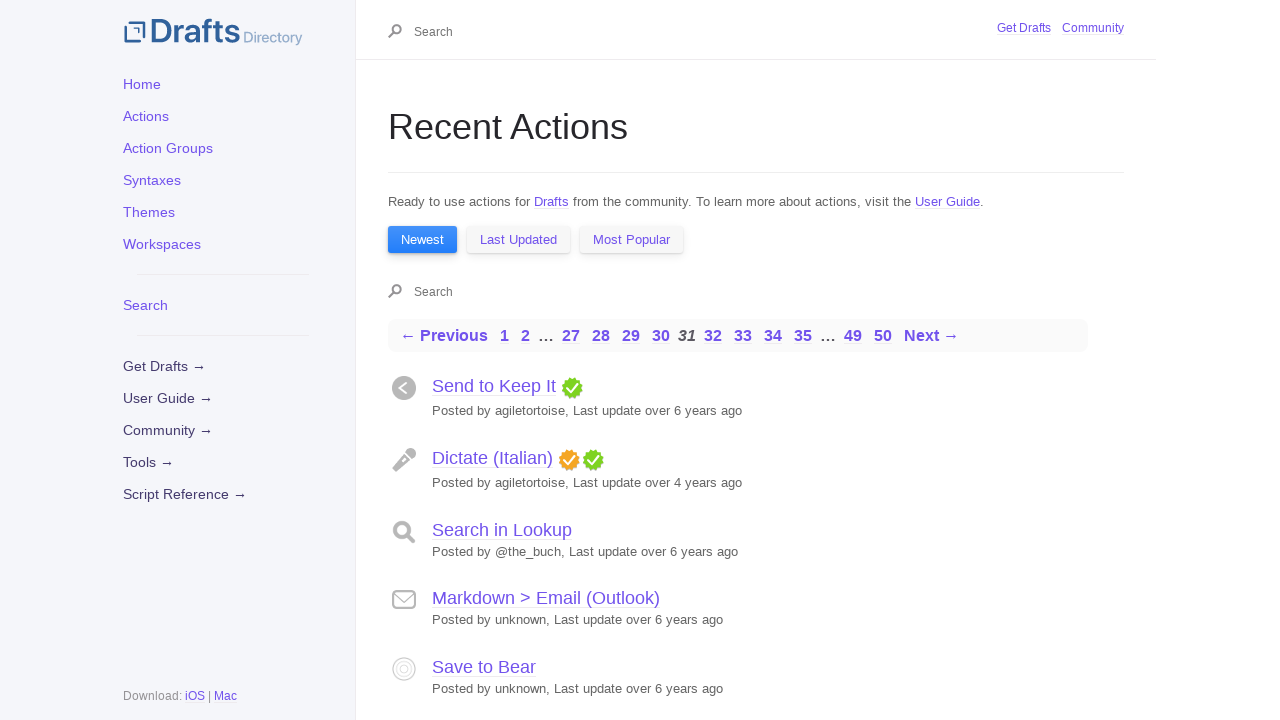

--- FILE ---
content_type: text/html; charset=utf-8
request_url: https://actions.getdrafts.com/drafts_actions?page=31
body_size: 5085
content:
<!DOCTYPE html>
<html lang='en'>
  <head>
    <meta charset="utf-8">
    <meta name="viewport" content="width=device-width, initial-scale=1.0">

    <title>Recent Actions | Drafts Directory</title>
    
    <meta name="csrf-param" content="authenticity_token" />
<meta name="csrf-token" content="8w0C4v/xNufExLyNa9PPJsO4wSdUIunzqP/TnqpJS4Wa4h/XxrKTxJsfJbtRgy7ZRaIitFRp+pBGTOTTBTE/4Q==" />
    <meta http-equiv="content-type" content="text/html;charset=utf-8">
    <meta http-equiv="content-language" content="en">
    <meta http-equiv="content-language" content="en-us">
    <link rel="alternate" type="application/rss+xml"
  title="Drafts Actions: Recent"
  href="https://actions.getdrafts.com/drafts_actions.rss" />

    <meta name="viewport" content="width=device-width, initial-scale=1">
    
    <meta property="og:title" content="Drafts Directory: Recent Actions" />
    <meta property="og:url" content="https://actions.getdrafts.com/drafts_actions?page=31" />
    <meta property="og:type" content="website" />
    <meta property="og:description" content="Example actions and other extensions for Drafts, the quick-capture notes app." />
    <meta property="og:image" content="https://actions.getdrafts.com/assets/drafts-ogimage-action-9f18a2f4c2f4c3e192d18a0094133d3b892eb91558b7467bf99d561ff920a989.png" />
    <meta property="twitter:title" content="Drafts Directory: Recent Actions" />
    <meta property="twitter:url" content="https://actions.getdrafts.com/drafts_actions?page=31" />
    <meta property="twitter:type" content="website" />
    <meta property="twitter:description" content="Example actions and other extensions for Drafts, the quick-capture notes app." />
    <meta property="twitter:image" content="https://actions.getdrafts.com/assets/drafts-ogimage-action-9f18a2f4c2f4c3e192d18a0094133d3b892eb91558b7467bf99d561ff920a989.png" />

    <link rel="shortcut icon" type="image/x-icon" href="/assets/favicon-114dbb66b0ef0399a14fa5dfcad7e6210bb558c30cea665e04d49b59fec87f70.png" />

    <link rel="stylesheet"
      href="//cdnjs.cloudflare.com/ajax/libs/highlight.js/11.4.0/styles/default.min.css">
    <link rel="stylesheet" media="all" href="/assets/application-6e4f014b4c48cd673942dbfbbeb3e571a732b05562ddde5904f3a5c3833e54ff.css" />
    <script src="/assets/application-b8bdf09bcdd822532bab6e0ea15068c0ccaa3f63d75bc5c5d934de84a627e294.js"></script>
    <script src="//cdnjs.cloudflare.com/ajax/libs/highlight.js/11.4.0/highlight.min.js"></script>
    <script>hljs.highlightAll();</script>
    <script async defer data-domain="directory.getdrafts.com" src="https://plausible.io/js/plausible.js"></script>
  </head>

<body data-no-turbolink>

    <div class="page-wrap">
        <div class="side-bar">
            <a href="/" class="site-title fs-6 lh-tight" title="{{ site.title }}">
                <img src="https://actions.getdrafts.com/assets/drafts-directory-header-4d826bd007f515c8e5a10f654e56ad76fbb3bd3103a67ce342283f701f1677fe.svg" alt="Drafts Directory" style="max-height: 30px;" />
            </a>
            <span class="fs-3"><button class="js-main-nav-trigger navigation-list-toggle btn btn-outline" type="button"
                    data-text-toggle="Hide">Menu</button></span>
            <div class="navigation main-nav js-main-nav">
              <ul class="navigation-list">
                <li class="navigation-list-item">
                  <a class="navigation-list-link" href="/">Home</a>
                </li>
                <li class="navigation-list-item">
                  <a class="navigation-list-link" href="/drafts_actions">Actions</a>
                </li>
                <li class="navigation-list-item">
                  <a class="navigation-list-link" href="/drafts_action_groups">Action Groups</a>
                </li>
                <li class="navigation-list-item">
                  <a class="navigation-list-link" href="/syntax_definitions">Syntaxes</a>
                </li>
                <li class="navigation-list-item">
                  <a class="navigation-list-link" href="/theme_definitions">Themes</a>
                </li>
                <li class="navigation-list-item">
                  <a class="navigation-list-link" href="/workspaces">Workspaces</a>
                </li>
                <li class="navigation-list-item">
                  <hr style="margin:1em; padding: 0;" />
                </li>
                <li class="navigation-list-item">
                  <a class="navigation-list-link" href="/search">Search</a>
                </li>
                <li class="navigation-list-item">
                  <hr style="margin:1em; padding: 0;" />
                </li>
                <li class="navigation-list-item">
                    <a class="navigation-list-link nav-external" title="About Drafts" href="https://getdrafts.com/">Get Drafts &#x2192;</a>
                </li>
                <li class="navigation-list-item">
                    <a class="navigation-list-link nav-external" title="Detailed documentation" href="https://docs.getdrafts.com/">User Guide &#x2192;</a>
                </li>
                <li class="navigation-list-item">
                    <a class="navigation-list-link nav-external" title="Get your questions answered in the forums" href="https://forums.getdrafts.com/">Community &#x2192;</a>
                </li>
                <li class="navigation-list-item">
                    <a class="navigation-list-link nav-external" title="Online tools and generators" href="https://tools.getdrafts.com/">Tools &#x2192;</a>
                </li>
                <li class="navigation-list-item">
                    <a class="navigation-list-link nav-external" title="Scripting library reference" href="https://scripting.getdrafts.com/">Script Reference &#x2192;</a>
                </li>
              </ul>
            </div>
            <footer role="contentinfo" class="site-footer">
                <p class="text-small text-grey-dk-000 mb-0">
                    Download: <a href="https://itunes.apple.com/app/id1236254471?ls=1&mt=8&at=11l4Cf&ct=site">iOS</a> | <a href="https://itunes.apple.com/app/id1435957248?mt=12&at=11l4Cf&ct=site">Mac</a>
                </p>
            </footer>
        </div>
        <div class="main-content-wrap js-main-content" tabindex="0">
            <div class="page-header">
                <div class="main-content">
                    <div class="search js-search">
	<div class="search-input-wrap">
<form class="search-form" action="https://actions.getdrafts.com/search" accept-charset="UTF-8" method="get"><input name="utf8" type="hidden" value="&#x2713;" autocomplete="off" />
	<button style='border:none;background-color:transparent;'>
	<svg width="14" height="14" viewBox="0 0 28 28" xmlns="http://www.w3.org/2000/svg"
		class="search-icon">
		<title>Search</title>
		<g fill-rule="nonzero">
			<path
				d="M17.332 20.735c-5.537 0-10-4.6-10-10.247 0-5.646 4.463-10.247 10-10.247 5.536 0 10 4.601 10 10.247s-4.464 10.247-10 10.247zm0-4c3.3 0 6-2.783 6-6.247 0-3.463-2.7-6.247-6-6.247s-6 2.784-6 6.247c0 3.464 2.7 6.247 6 6.247z" />
			<path d="M11.672 13.791L.192 25.271 3.02 28.1 14.5 16.62z" />
		</g>
	</svg>
	</button>
	<input type="text" name="q" id="q" class="js-search-input search-input search" size="12" tabindex="0" placeholder="Search" />
</form>	</div>
</div>
                    <ul class="list-style-none text-small mt-md-1 mb-md-1 pb-4 pb-md-0 js-aux-nav aux-nav">
                        <li class="d-inline-block my-0 mr-2">
                          <a href="https://getdrafts.com">Get Drafts</a>
                        </li>
                        <li class="d-inline-block my-0">
                          <a href="https://forums.getdrafts.com">Community</a>
                        </li>
                    </ul>
                </div>
            </div>
            <div class="main-content">
                <div id="main-content" class="page-content" role="main">
                  <div class="type">
                    <h4></h4>
                  </div>
                  <div class="header">
                      <h1>Recent Actions</h1>
                  </div>

                  <div class="content">
                    
<div class="caption">Ready to use actions for <a href="https://getdrafts.com">Drafts</a> from the community. To learn more about actions, visit the <a href="https://docs.getdrafts.com/actions/">User Guide</a>.
</div>

<div class='button-bar'>
    <a class="btn btn-blue" href="/drafts_actions?order=recent">Newest</a>
    <a class="btn" href="/drafts_actions?order=updated">Last Updated</a>
    <a class="btn" href="/drafts_actions?order=popular">Most Popular</a>
</div>

<div class="search js-search">
	<div class="search-input-wrap">
<form class="search-form" action="https://actions.getdrafts.com/search" accept-charset="UTF-8" method="get"><input name="utf8" type="hidden" value="&#x2713;" autocomplete="off" />
	<button style='border:none;background-color:transparent;'>
	<svg width="14" height="14" viewBox="0 0 28 28" xmlns="http://www.w3.org/2000/svg"
		class="search-icon">
		<title>Search</title>
		<g fill-rule="nonzero">
			<path
				d="M17.332 20.735c-5.537 0-10-4.6-10-10.247 0-5.646 4.463-10.247 10-10.247 5.536 0 10 4.601 10 10.247s-4.464 10.247-10 10.247zm0-4c3.3 0 6-2.783 6-6.247 0-3.463-2.7-6.247-6-6.247s-6 2.784-6 6.247c0 3.464 2.7 6.247 6 6.247z" />
			<path d="M11.672 13.791L.192 25.271 3.02 28.1 14.5 16.62z" />
		</g>
	</svg>
	</button>
	<input type="text" name="q" id="q" class="js-search-input search-input search" size="12" tabindex="0" placeholder="Search" />
</form>	</div>
</div>


<div role="navigation" aria-label="Pagination" class="pagination"><a class="previous_page" rel="prev" href="/drafts_actions?page=30">&#8592; Previous</a> <a aria-label="Page 1" href="/drafts_actions?page=1">1</a> <a aria-label="Page 2" href="/drafts_actions?page=2">2</a> <span class="gap">&hellip;</span> <a aria-label="Page 27" href="/drafts_actions?page=27">27</a> <a aria-label="Page 28" href="/drafts_actions?page=28">28</a> <a aria-label="Page 29" href="/drafts_actions?page=29">29</a> <a rel="prev" aria-label="Page 30" href="/drafts_actions?page=30">30</a> <em class="current" aria-label="Page 31" aria-current="page">31</em> <a rel="next" aria-label="Page 32" href="/drafts_actions?page=32">32</a> <a aria-label="Page 33" href="/drafts_actions?page=33">33</a> <a aria-label="Page 34" href="/drafts_actions?page=34">34</a> <a aria-label="Page 35" href="/drafts_actions?page=35">35</a> <span class="gap">&hellip;</span> <a aria-label="Page 49" href="/drafts_actions?page=49">49</a> <a aria-label="Page 50" href="/drafts_actions?page=50">50</a> <a class="next_page" rel="next" href="/drafts_actions?page=32">Next &#8594;</a></div>

<div class='list'>
<ul>

	<li style='clear:both;'>
		<div class='icon'>
			<img src="https://config.getdrafts.com/drafts-icons/caret-left-circle.png" class="action-icon" />
		</div>
		<div class='list_content'>
			<a href="https://actions.getdrafts.com/a/1XS">Send to Keep It</a> <a class='trusted' href='#' title='From trusted community member'><img style="width:24px;height:24px;vertical-align:middle;" src="/assets/trusted-c3f95628f768e0a0ed09961d556a8012d1b1be6ae9e6adede683513eec0df814.svg" /></a>
			<span class='caption'><br>Posted by agiletortoise, </span>
		<span class='caption'>Last update over 6 years ago</span>
		</div>
	</li>
	<li style='clear:both;'>
		<div class='icon'>
			<img src="https://config.getdrafts.com/drafts-icons/572-microphone-2.png" class="action-icon" />
		</div>
		<div class='list_content'>
			<a href="https://actions.getdrafts.com/a/1XP">Dictate (Italian)</a> <a class='verified' href='#' title='Tested'><img style="width:24px;height:24px;vertical-align:middle;" src="/assets/verified-0a462f6fe5d6003d5dc5dd995c0c818a21e3dd5fdb9aaab171c16fb75cbf76f4.svg" /></a><a class='trusted' href='#' title='From trusted community member'><img style="width:24px;height:24px;vertical-align:middle;" src="/assets/trusted-c3f95628f768e0a0ed09961d556a8012d1b1be6ae9e6adede683513eec0df814.svg" /></a>
			<span class='caption'><br>Posted by agiletortoise, </span>
		<span class='caption'>Last update over 4 years ago</span>
		</div>
	</li>
	<li style='clear:both;'>
		<div class='icon'>
			<img src="https://config.getdrafts.com/drafts-icons/search.png" class="action-icon" />
		</div>
		<div class='list_content'>
			<a href="https://actions.getdrafts.com/a/1XN">Search in Lookup</a> 
			<span class='caption'><br>Posted by @the_buch, </span>
		<span class='caption'>Last update over 6 years ago</span>
		</div>
	</li>
	<li style='clear:both;'>
		<div class='icon'>
			<img src="https://config.getdrafts.com/drafts-icons/action_email.png" class="action-icon" />
		</div>
		<div class='list_content'>
			<a href="https://actions.getdrafts.com/a/1XD">Markdown &gt; Email (Outlook)</a> 
			<span class='caption'><br>Posted by unknown, </span>
		<span class='caption'>Last update over 6 years ago</span>
		</div>
	</li>
	<li style='clear:both;'>
		<div class='icon'>
			<img src="https://config.getdrafts.com/drafts-icons/action_circle3.png" class="action-icon" />
		</div>
		<div class='list_content'>
			<a href="https://actions.getdrafts.com/a/1XB">Save to Bear</a> 
			<span class='caption'><br>Posted by unknown, </span>
		<span class='caption'>Last update over 6 years ago</span>
		</div>
	</li>
	<li style='clear:both;'>
		<div class='icon'>
			<img src="https://config.getdrafts.com/drafts-icons/action_twitter.png" class="action-icon" />
		</div>
		<div class='list_content'>
			<a href="https://actions.getdrafts.com/a/1Wx">WWDC19 Tweet</a> 
			<span class='caption'><br>Posted by craigmcclellan, </span>
		<span class='caption'>Last update over 6 years ago</span>
		</div>
	</li>
	<li style='clear:both;'>
		<div class='icon'>
			<img src="https://config.getdrafts.com/drafts-icons/512-paste-clipboard.png" class="action-icon" />
		</div>
		<div class='list_content'>
			<a href="https://actions.getdrafts.com/a/1Ww">Paste as Plain Text</a> <a class='trusted' href='#' title='From trusted community member'><img style="width:24px;height:24px;vertical-align:middle;" src="/assets/trusted-c3f95628f768e0a0ed09961d556a8012d1b1be6ae9e6adede683513eec0df814.svg" /></a>
			<span class='caption'><br>Posted by agiletortoise, </span>
		<span class='caption'>Last update over 2 years ago</span>
		</div>
	</li>
	<li style='clear:both;'>
		<div class='icon'>
			<img src="https://config.getdrafts.com/drafts-icons/action_question.png" class="action-icon" />
		</div>
		<div class='list_content'>
			<a href="https://actions.getdrafts.com/a/1Wn">Inspect Draft Properties</a> <a class='trusted' href='#' title='From trusted community member'><img style="width:24px;height:24px;vertical-align:middle;" src="/assets/trusted-c3f95628f768e0a0ed09961d556a8012d1b1be6ae9e6adede683513eec0df814.svg" /></a>
			<span class='caption'><br>Posted by agiletortoise, </span>
		<span class='caption'>Last update over 6 years ago</span>
		</div>
	</li>
	<li style='clear:both;'>
		<div class='icon'>
			<img src="https://config.getdrafts.com/drafts-icons/content.png" class="action-icon" />
		</div>
		<div class='list_content'>
			<a href="https://actions.getdrafts.com/a/1Wm">Get Bible Verse (ESV)</a> 
			<span class='caption'><br>Posted by nate561, </span>
		<span class='caption'>Last update over 6 years ago</span>
		</div>
	</li>
	<li style='clear:both;'>
		<div class='icon'>
			<img src="https://config.getdrafts.com/drafts-icons/contact-book.png" class="action-icon" />
		</div>
		<div class='list_content'>
			<a href="https://actions.getdrafts.com/a/1Wi">Multiple contacts to Cardhop</a> 
			<span class='caption'><br>Posted by Jordan Ward, </span>
		<span class='caption'>Last update over 6 years ago</span>
		</div>
	</li>
	<li style='clear:both;'>
		<div class='icon'>
			<img src="https://config.getdrafts.com/drafts-icons/download.png" class="action-icon" />
		</div>
		<div class='list_content'>
			<a href="https://actions.getdrafts.com/a/1Wf">Go to end of draft A4D</a> 
			<span class='caption'><br>Posted by unknown, </span>
		<span class='caption'>Last update over 6 years ago</span>
		</div>
	</li>
	<li style='clear:both;'>
		<div class='icon'>
			<img src="https://config.getdrafts.com/drafts-icons/arrow-down.png" class="action-icon" />
		</div>
		<div class='list_content'>
			<a href="https://actions.getdrafts.com/a/1We">Navigate to Bottom</a> 
			<span class='caption'><br>Posted by Kaustubh Thirumalai, </span>
		<span class='caption'>Last update over 6 years ago</span>
		</div>
	</li>
	<li style='clear:both;'>
		<div class='icon'>
			<img src="https://config.getdrafts.com/drafts-icons/467-skip-backward1.png" class="action-icon" />
		</div>
		<div class='list_content'>
			<a href="https://actions.getdrafts.com/a/1Wc">Quick Open</a> <a class='trusted' href='#' title='From trusted community member'><img style="width:24px;height:24px;vertical-align:middle;" src="/assets/trusted-c3f95628f768e0a0ed09961d556a8012d1b1be6ae9e6adede683513eec0df814.svg" /></a>
			<span class='caption'><br>Posted by @pdavisonreiber, </span>
		<span class='caption'>Last update over 4 years ago</span>
		</div>
	</li>
	<li style='clear:both;'>
		<div class='icon'>
			<img src="https://config.getdrafts.com/drafts-icons/action_reminders.png" class="action-icon" />
		</div>
		<div class='list_content'>
			<a href="https://actions.getdrafts.com/a/1Wb">Schedule in beorg</a> 
			<span class='caption'><br>Posted by unknown, </span>
		<span class='caption'>Last update over 6 years ago</span>
		</div>
	</li>
	<li style='clear:both;'>
		<div class='icon'>
			<img src="https://config.getdrafts.com/drafts-icons/action_evernote.png" class="action-icon" />
		</div>
		<div class='list_content'>
			<a href="https://actions.getdrafts.com/a/1Wa">Linky vers Twitter et Mastodon </a> 
			<span class='caption'><br>Posted by @urbanbike, </span>
		<span class='caption'>Last update over 6 years ago</span>
		</div>
	</li>
	<li style='clear:both;'>
		<div class='icon'>
			<img src="https://config.getdrafts.com/drafts-icons/list.png" class="action-icon" />
		</div>
		<div class='list_content'>
			<a href="https://actions.getdrafts.com/a/1W6">Send selected lines as one task in iOS Reminders</a> <a class='trusted' href='#' title='From trusted community member'><img style="width:24px;height:24px;vertical-align:middle;" src="/assets/trusted-c3f95628f768e0a0ed09961d556a8012d1b1be6ae9e6adede683513eec0df814.svg" /></a>
			<span class='caption'><br>Posted by @scripts4drafts, </span>
		<span class='caption'>Last update over 6 years ago</span>
		</div>
	</li>
	<li style='clear:both;'>
		<div class='icon'>
			<img src="https://config.getdrafts.com/drafts-icons/list.png" class="action-icon" />
		</div>
		<div class='list_content'>
			<a href="https://actions.getdrafts.com/a/1W5">Send selected lines to iOS Reminders</a> <a class='trusted' href='#' title='From trusted community member'><img style="width:24px;height:24px;vertical-align:middle;" src="/assets/trusted-c3f95628f768e0a0ed09961d556a8012d1b1be6ae9e6adede683513eec0df814.svg" /></a>
			<span class='caption'><br>Posted by @scripts4drafts, </span>
		<span class='caption'>Last update over 6 years ago</span>
		</div>
	</li>
	<li style='clear:both;'>
		<div class='icon'>
			<img src="https://config.getdrafts.com/drafts-icons/folder-check.png" class="action-icon" />
		</div>
		<div class='list_content'>
			<a href="https://actions.getdrafts.com/a/1W4">Add mulitiple tasks to project</a> 
			<span class='caption'><br>Posted by @howarddyer, </span>
		<span class='caption'>Last update over 6 years ago</span>
		</div>
	</li>
	<li style='clear:both;'>
		<div class='icon'>
			<img src="https://config.getdrafts.com/drafts-icons/action_circle3.png" class="action-icon" />
		</div>
		<div class='list_content'>
			<a href="https://actions.getdrafts.com/a/1WY">Remove HTML Comments</a> 
			<span class='caption'><br>Posted by martinpacker, </span>
		<span class='caption'>Last update over 6 years ago</span>
		</div>
	</li>
	<li style='clear:both;'>
		<div class='icon'>
			<img src="https://config.getdrafts.com/drafts-icons/action_message_filled.png" class="action-icon" />
		</div>
		<div class='list_content'>
			<a href="https://actions.getdrafts.com/a/1WX">Weibo</a> 
			<span class='caption'><br>Posted by ye0721, </span>
		<span class='caption'>Last update over 6 years ago</span>
		</div>
	</li>
	<li style='clear:both;'>
		<div class='icon'>
			<img src="https://config.getdrafts.com/drafts-icons/book.png" class="action-icon" />
		</div>
		<div class='list_content'>
			<a href="https://actions.getdrafts.com/a/1WQ">Save to OneNote &amp; Create Omnifocus Tasks</a> 
			<span class='caption'><br>Posted by unknown, </span>
		<span class='caption'>Last update over 6 years ago</span>
		</div>
	</li>
	<li style='clear:both;'>
		<div class='icon'>
			<img src="https://config.getdrafts.com/drafts-icons/action_circle3.png" class="action-icon" />
		</div>
		<div class='list_content'>
			<a href="https://actions.getdrafts.com/a/1WP">JSONIfyDRAFT</a> 
			<span class='caption'><br>Posted by corwinslack, </span>
		<span class='caption'>Last update over 6 years ago</span>
		</div>
	</li>
	<li style='clear:both;'>
		<div class='icon'>
			<img src="https://config.getdrafts.com/drafts-icons/share-alt.png" class="action-icon" />
		</div>
		<div class='list_content'>
			<a href="https://actions.getdrafts.com/a/1WJ">MindNode</a> <a class='trusted' href='#' title='From trusted community member'><img style="width:24px;height:24px;vertical-align:middle;" src="/assets/trusted-c3f95628f768e0a0ed09961d556a8012d1b1be6ae9e6adede683513eec0df814.svg" /></a>
			<span class='caption'><br>Posted by RosemaryOrchard, </span>
		<span class='caption'>Last update over 5 years ago</span>
		</div>
	</li>
	<li style='clear:both;'>
		<div class='icon'>
			<img src="https://config.getdrafts.com/drafts-icons/318-pushcart.png" class="action-icon" />
		</div>
		<div class='list_content'>
			<a href="https://actions.getdrafts.com/a/1WB">Add List to Groceries</a> <a class='trusted' href='#' title='From trusted community member'><img style="width:24px;height:24px;vertical-align:middle;" src="/assets/trusted-c3f95628f768e0a0ed09961d556a8012d1b1be6ae9e6adede683513eec0df814.svg" /></a>
			<span class='caption'><br>Posted by nahumck, </span>
		<span class='caption'>Last update over 6 years ago</span>
		</div>
	</li>
	<li style='clear:both;'>
		<div class='icon'>
			<img src="https://config.getdrafts.com/drafts-icons/page-add.png" class="action-icon" />
		</div>
		<div class='list_content'>
			<a href="https://actions.getdrafts.com/a/1Vz">Add to List</a> <a class='trusted' href='#' title='From trusted community member'><img style="width:24px;height:24px;vertical-align:middle;" src="/assets/trusted-c3f95628f768e0a0ed09961d556a8012d1b1be6ae9e6adede683513eec0df814.svg" /></a>
			<span class='caption'><br>Posted by FlohGro, </span>
		<span class='caption'>Last update over 3 years ago</span>
		</div>
	</li>
	<li style='clear:both;'>
		<div class='icon'>
			<img src="https://config.getdrafts.com/drafts-icons/arrow-swap.png" class="action-icon" />
		</div>
		<div class='list_content'>
			<a href="https://actions.getdrafts.com/a/1Vy">sort checklist</a> <a class='trusted' href='#' title='From trusted community member'><img style="width:24px;height:24px;vertical-align:middle;" src="/assets/trusted-c3f95628f768e0a0ed09961d556a8012d1b1be6ae9e6adede683513eec0df814.svg" /></a>
			<span class='caption'><br>Posted by FlohGro, </span>
		<span class='caption'>Last update over 3 years ago</span>
		</div>
	</li>
	<li style='clear:both;'>
		<div class='icon'>
			<img src="https://config.getdrafts.com/drafts-icons/shredder.png" class="action-icon" />
		</div>
		<div class='list_content'>
			<a href="https://actions.getdrafts.com/a/1Vx">clean done items in list</a> <a class='trusted' href='#' title='From trusted community member'><img style="width:24px;height:24px;vertical-align:middle;" src="/assets/trusted-c3f95628f768e0a0ed09961d556a8012d1b1be6ae9e6adede683513eec0df814.svg" /></a>
			<span class='caption'><br>Posted by FlohGro, </span>
		<span class='caption'>Last update over 3 years ago</span>
		</div>
	</li>
	<li style='clear:both;'>
		<div class='icon'>
			<img src="https://config.getdrafts.com/drafts-icons/action_email_filled.png" class="action-icon" />
		</div>
		<div class='list_content'>
			<a href="https://actions.getdrafts.com/a/1Vv">Send via Gmail</a> <a class='trusted' href='#' title='From trusted community member'><img style="width:24px;height:24px;vertical-align:middle;" src="/assets/trusted-c3f95628f768e0a0ed09961d556a8012d1b1be6ae9e6adede683513eec0df814.svg" /></a>
			<span class='caption'><br>Posted by agiletortoise, </span>
		<span class='caption'>Last update 5 months ago</span>
		</div>
	</li>
	<li style='clear:both;'>
		<div class='icon'>
			<img src="https://config.getdrafts.com/drafts-icons/page-search-alt.png" class="action-icon" />
		</div>
		<div class='list_content'>
			<a href="https://actions.getdrafts.com/a/1Vr">Focus on linked excerpts</a> 
			<span class='caption'><br>Posted by jsamlarose, </span>
		<span class='caption'>Last update over 6 years ago</span>
		</div>
	</li>
	<li style='clear:both;'>
		<div class='icon'>
			<img src="https://config.getdrafts.com/drafts-icons/eye.png" class="action-icon" />
		</div>
		<div class='list_content'>
			<a href="https://actions.getdrafts.com/a/1Vn">Plain Text Preview</a> <a class='trusted' href='#' title='From trusted community member'><img style="width:24px;height:24px;vertical-align:middle;" src="/assets/trusted-c3f95628f768e0a0ed09961d556a8012d1b1be6ae9e6adede683513eec0df814.svg" /></a>
			<span class='caption'><br>Posted by agiletortoise, </span>
		<span class='caption'>Last update over 6 years ago</span>
		</div>
	</li>

</ul>
</div>

<div role="navigation" aria-label="Pagination" class="pagination"><a class="previous_page" rel="prev" href="/drafts_actions?page=30">&#8592; Previous</a> <a aria-label="Page 1" href="/drafts_actions?page=1">1</a> <a aria-label="Page 2" href="/drafts_actions?page=2">2</a> <span class="gap">&hellip;</span> <a aria-label="Page 27" href="/drafts_actions?page=27">27</a> <a aria-label="Page 28" href="/drafts_actions?page=28">28</a> <a aria-label="Page 29" href="/drafts_actions?page=29">29</a> <a rel="prev" aria-label="Page 30" href="/drafts_actions?page=30">30</a> <em class="current" aria-label="Page 31" aria-current="page">31</em> <a rel="next" aria-label="Page 32" href="/drafts_actions?page=32">32</a> <a aria-label="Page 33" href="/drafts_actions?page=33">33</a> <a aria-label="Page 34" href="/drafts_actions?page=34">34</a> <a aria-label="Page 35" href="/drafts_actions?page=35">35</a> <span class="gap">&hellip;</span> <a aria-label="Page 49" href="/drafts_actions?page=49">49</a> <a aria-label="Page 50" href="/drafts_actions?page=50">50</a> <a class="next_page" rel="next" href="/drafts_actions?page=32">Next &#8594;</a></div>


                  </div>
                  <div class="footer-content">
                  <p>
                  <a href="https://itunes.apple.com/app/id1236254471?ls=1&mt=8&at=11l4Cf&ct=site">
                    <img alt="Download on App Store" src="/assets/appstore-deaf597bd57239c5054c59099e54ab9014f1e15eddb961085428e0ce94d4385b.svg" />
                  </a>
                  <a href="https://itunes.apple.com/app/id1435957248?mt=12&at=11l4Cf&ct=site">
                    <img alt="Download on Mac App Store" src="/assets/macappstore-05f5eed00e6bb26b68c1368217276158329862682e6d61b3ed193f819fe02f2f.svg" />
                  </a>
                  </p>
                    &copy; 2012-2023 by Agile Tortoise, Inc.<br/>
                    Drafts is a registered Trademark of Agile Tortoise, Inc.<br/>
                    <a href="https://getdrafts.com/support/privacy">Privacy</a> | <a href="https://getdrafts.com/support/terms">Terms</a>
                </div>
                </div>
            </div>
        </div>
    </div>

  </body>
  </html>


--- FILE ---
content_type: image/svg+xml
request_url: https://actions.getdrafts.com/assets/trusted-c3f95628f768e0a0ed09961d556a8012d1b1be6ae9e6adede683513eec0df814.svg
body_size: 2392
content:
<?xml version="1.0" encoding="UTF-8"?>
<svg width="48px" height="48px" viewBox="0 0 48 48" version="1.1" xmlns="http://www.w3.org/2000/svg" xmlns:xlink="http://www.w3.org/1999/xlink">
    <!-- Generator: Sketch 50.2 (55047) - http://www.bohemiancoding.com/sketch -->
    <title>trusted</title>
    <desc>Created with Sketch.</desc>
    <defs>
        <polygon id="path-1" points="24.5 40.8163783 18.9353905 44.2674053 15.8418108 38.4964236 9.2972042 38.7027958 9.50357645 32.1581892 3.73259473 29.0646095 7.18362165 23.5 3.73259473 17.9353905 9.50357645 14.8418108 9.2972042 8.2972042 15.8418108 8.50357645 18.9353905 2.73259473 24.5 6.18362165 30.0646095 2.73259473 33.1581892 8.50357645 39.7027958 8.2972042 39.4964236 14.8418108 45.2674053 17.9353905 41.8163783 23.5 45.2674053 29.0646095 39.4964236 32.1581892 39.7027958 38.7027958 33.1581892 38.4964236 30.0646095 44.2674053"></polygon>
        <filter x="-4.7%" y="-2.3%" width="109.3%" height="109.3%" filterUnits="objectBoundingBox" id="filter-2">
            <feOffset dx="0" dy="1" in="SourceAlpha" result="shadowOffsetOuter1"></feOffset>
            <feGaussianBlur stdDeviation="0.5" in="shadowOffsetOuter1" result="shadowBlurOuter1"></feGaussianBlur>
            <feColorMatrix values="0 0 0 0 0   0 0 0 0 0   0 0 0 0 0  0 0 0 0.2440274 0" type="matrix" in="shadowBlurOuter1"></feColorMatrix>
        </filter>
    </defs>
    <g id="trusted" stroke="none" stroke-width="1" fill="none" fill-rule="evenodd">
        <g id="Star">
            <use fill="black" fill-opacity="1" filter="url(#filter-2)" xlink:href="#path-1"></use>
            <use fill="#7ED321" fill-rule="evenodd" xlink:href="#path-1"></use>
        </g>
        <path d="M20.7837571,33.9691661 L21.5897412,34.5753666 C22.0348739,34.9101619 22.6391995,34.8059301 22.9442576,34.3352801 L23.4927898,33.488993 L36.2882487,18.1034493 C36.2882487,18.1034493 37.9669325,16.4247655 36.2882487,14.7460817 C34.609565,13.0673979 32.9308812,14.7460817 32.9308812,14.7460817 L21.8541033,29.6267044 L16.284253,23.6590077 C15.9082402,23.2561368 15.1855447,22.7613584 14.670469,22.6035424 C14.670469,22.6035424 13.4278107,21.8975398 12.5064684,22.9295454 C11.5851261,23.9615509 12.2024356,25.061163 12.2024356,25.061163 C12.3703483,25.584388 12.8309479,26.3206114 13.2265437,26.7010727 L20.7837571,33.9691661 Z" id="Path-16" fill="#FFFFFF"></path>
    </g>
</svg>

--- FILE ---
content_type: image/svg+xml
request_url: https://actions.getdrafts.com/assets/verified-0a462f6fe5d6003d5dc5dd995c0c818a21e3dd5fdb9aaab171c16fb75cbf76f4.svg
body_size: 2394
content:
<?xml version="1.0" encoding="UTF-8"?>
<svg width="48px" height="48px" viewBox="0 0 48 48" version="1.1" xmlns="http://www.w3.org/2000/svg" xmlns:xlink="http://www.w3.org/1999/xlink">
    <!-- Generator: Sketch 50.2 (55047) - http://www.bohemiancoding.com/sketch -->
    <title>verified</title>
    <desc>Created with Sketch.</desc>
    <defs>
        <polygon id="path-1" points="24.5 40.8163783 18.9353905 44.2674053 15.8418108 38.4964236 9.2972042 38.7027958 9.50357645 32.1581892 3.73259473 29.0646095 7.18362165 23.5 3.73259473 17.9353905 9.50357645 14.8418108 9.2972042 8.2972042 15.8418108 8.50357645 18.9353905 2.73259473 24.5 6.18362165 30.0646095 2.73259473 33.1581892 8.50357645 39.7027958 8.2972042 39.4964236 14.8418108 45.2674053 17.9353905 41.8163783 23.5 45.2674053 29.0646095 39.4964236 32.1581892 39.7027958 38.7027958 33.1581892 38.4964236 30.0646095 44.2674053"></polygon>
        <filter x="-4.7%" y="-2.3%" width="109.3%" height="109.3%" filterUnits="objectBoundingBox" id="filter-2">
            <feOffset dx="0" dy="1" in="SourceAlpha" result="shadowOffsetOuter1"></feOffset>
            <feGaussianBlur stdDeviation="0.5" in="shadowOffsetOuter1" result="shadowBlurOuter1"></feGaussianBlur>
            <feColorMatrix values="0 0 0 0 0   0 0 0 0 0   0 0 0 0 0  0 0 0 0.2440274 0" type="matrix" in="shadowBlurOuter1"></feColorMatrix>
        </filter>
    </defs>
    <g id="verified" stroke="none" stroke-width="1" fill="none" fill-rule="evenodd">
        <g id="Star">
            <use fill="black" fill-opacity="1" filter="url(#filter-2)" xlink:href="#path-1"></use>
            <use fill="#F5A623" fill-rule="evenodd" xlink:href="#path-1"></use>
        </g>
        <path d="M20.7837571,33.9691661 L21.5897412,34.5753666 C22.0348739,34.9101619 22.6391995,34.8059301 22.9442576,34.3352801 L23.4927898,33.488993 L36.2882487,18.1034493 C36.2882487,18.1034493 37.9669325,16.4247655 36.2882487,14.7460817 C34.609565,13.0673979 32.9308812,14.7460817 32.9308812,14.7460817 L21.8541033,29.6267044 L16.284253,23.6590077 C15.9082402,23.2561368 15.1855447,22.7613584 14.670469,22.6035424 C14.670469,22.6035424 13.4278107,21.8975398 12.5064684,22.9295454 C11.5851261,23.9615509 12.2024356,25.061163 12.2024356,25.061163 C12.3703483,25.584388 12.8309479,26.3206114 13.2265437,26.7010727 L20.7837571,33.9691661 Z" id="Path-16" fill="#FFFFFF"></path>
    </g>
</svg>

--- FILE ---
content_type: image/svg+xml
request_url: https://actions.getdrafts.com/assets/drafts-directory-header-4d826bd007f515c8e5a10f654e56ad76fbb3bd3103a67ce342283f701f1677fe.svg
body_size: 10550
content:
<?xml version="1.0" encoding="UTF-8"?>
<svg width="651px" height="108px" viewBox="0 0 651 108" version="1.1" xmlns="http://www.w3.org/2000/svg" xmlns:xlink="http://www.w3.org/1999/xlink">
    <!-- Generator: Sketch 57 (83077) - https://sketch.com -->
    <title>drafts-directory-header</title>
    <desc>Created with Sketch.</desc>
    <g id="drafts-directory-header" stroke="none" stroke-width="1" fill="none" fill-rule="evenodd">
        <g id="logo" transform="translate(5.000000, 20.000000)" fill="#30619B" fill-rule="nonzero">
            <path d="M9.16256158,65.8374384 L9.16256158,19.5812808 C9.16256158,17.0511093 7.1114523,15 4.58128079,15 C2.05110927,15 0,17.0511093 0,19.5812808 L0,70.4187192 C0,72.9488907 2.05110927,75 4.58128079,75 L55.4187192,75 C57.9488907,75 60,72.9488907 60,70.4187192 C60,67.8885477 57.9488907,65.8374384 55.4187192,65.8374384 L9.16256158,65.8374384 Z" id="Path-3"></path>
            <path d="M24.1625616,50.8374384 L24.1625616,4.58128079 C24.1625616,2.05110927 22.1114523,2.84217094e-14 19.5812808,2.84217094e-14 C17.0511093,2.84217094e-14 15,2.05110927 15,4.58128079 L15,55.4187192 C15,57.9488907 17.0511093,60 19.5812808,60 L70.4187192,60 C72.9488907,60 75,57.9488907 75,55.4187192 C75,52.8885477 72.9488907,50.8374384 70.4187192,50.8374384 L24.1625616,50.8374384 Z" id="Path-3" transform="translate(45.000000, 30.000000) rotate(-180.000000) translate(-45.000000, -30.000000) "></path>
            <path d="M38.0506329,36.9493671 L38.0506329,23.5253165 C38.0506329,22.1306227 36.9200102,21 35.5253165,21 C34.1306227,21 33,22.1306227 33,23.5253165 L33,39.4746835 C33,40.8693773 34.1306227,42 35.5253165,42 L51.4746835,42 C52.8693773,42 54,40.8693773 54,39.4746835 C54,38.0799898 52.8693773,36.9493671 51.4746835,36.9493671 L38.0506329,36.9493671 Z" id="Path-3" transform="translate(43.500000, 31.500000) rotate(-180.000000) translate(-43.500000, -31.500000) "></path>
        </g>
        <path d="M103,10.6413559 L133.856402,10.6413559 C159.091903,10.6413559 174.02242,25.8589831 174.02242,52.5044068 C174.02242,79.1498305 159.150454,94.7755932 133.856402,94.7755932 L103,94.7755932 L103,10.6413559 Z M118.10617,23.3518644 L118.10617,82.0650847 L132.275523,82.0650847 C149.255327,82.0650847 158.623495,71.7450847 158.623495,52.5627119 C158.623495,33.7301695 149.138225,23.3518644 132.275523,23.3518644 L118.10617,23.3518644 Z M184.561608,94.7755932 L184.561608,32.9722034 L198.555309,32.9722034 L198.555309,43.7586441 L198.848064,43.7586441 C200.955901,36.2372881 206.401149,31.9227119 213.72003,31.9227119 C215.593663,31.9227119 217.233092,32.2725424 218.287011,32.5057627 L218.287011,45.6244068 C217.057439,45.1579661 214.8325,44.8081356 212.373356,44.8081356 C204.117658,44.8081356 199.140819,50.1138983 199.140819,58.8013559 L199.140819,94.7755932 L184.561608,94.7755932 Z M242.702798,95.7667797 C230.699833,95.7667797 221.975727,88.2454237 221.975727,77.1091525 C221.975727,66.1477966 230.465629,59.559322 245.571799,58.6264407 L261.966092,57.6935593 L261.966092,53.2623729 C261.966092,46.7905085 257.574764,43.0589831 250.372985,43.0589831 C243.463961,43.0589831 239.072633,46.3823729 238.135816,51.5132203 L224.610524,51.5132203 C225.254586,39.9688136 235.149713,31.6894915 250.958495,31.6894915 C266.357421,31.6894915 276.36965,39.7938983 276.36965,52.2128814 L276.36965,94.7755932 L262.317399,94.7755932 L262.317399,84.9220339 L262.024643,84.9220339 C258.453029,91.6271186 250.66574,95.7667797 242.702798,95.7667797 Z M247.094126,84.8054237 C255.349824,84.8054237 261.966092,79.3247458 261.966092,71.8616949 L261.966092,67.1389831 L247.621086,68.0135593 C240.59496,68.48 236.554938,71.6284746 236.554938,76.5261017 C236.554938,81.5986441 240.770613,84.8054237 247.094126,84.8054237 Z M292.119881,94.7755932 L292.119881,44.1667797 L283.62998,44.1667797 L283.62998,33.1471186 L292.119881,33.1471186 L292.119881,27.6664407 C292.119881,15.6555932 297.857884,10 311.324625,10 C314.193626,10 317.355383,10.2915254 319.170465,10.6413559 L319.170465,20.7864407 C317.940893,20.6115254 316.242913,20.4366102 314.544932,20.4366102 C308.982583,20.4366102 306.464888,23.060339 306.464888,28.0745763 L306.464888,33.1471186 L318.87771,33.1471186 L318.87771,44.1667797 L306.699092,44.1667797 L306.699092,94.7755932 L292.119881,94.7755932 Z M332.520104,18.5125424 L347.099314,18.5125424 L347.099314,32.9722034 L358.809524,32.9722034 L358.809524,44.1667797 L347.099314,44.1667797 L347.099314,76.2928814 C347.099314,81.3654237 349.441356,83.6976271 354.593848,83.6976271 C355.940523,83.6976271 357.814156,83.5810169 358.750973,83.4061017 L358.750973,94.4840678 C357.170094,94.8338983 354.301093,95.0671186 351.197888,95.0671186 C337.789698,95.0671186 332.520104,90.3444068 332.520104,78.3335593 L332.520104,44.1667797 L323.620345,44.1667797 L323.620345,32.9722034 L332.520104,32.9722034 L332.520104,18.5125424 Z M367.592181,50.6969492 C367.592181,39.3857627 377.487308,31.6894915 392.476376,31.6894915 C407.582546,31.6894915 417.184918,39.7938983 417.536224,51.5132203 L403.952381,51.5132203 C403.36687,45.9159322 399.209746,42.359322 392.476376,42.359322 C386.035761,42.359322 381.761534,45.3911864 381.761534,49.9389831 C381.761534,53.4955932 384.33778,55.9444068 390.836946,57.4020339 L401.141931,59.6759322 C414.023161,62.5328814 419,67.4888136 419,76.4677966 C419,88.1288136 408.226607,96 393.003335,96 C376.784695,96 367.182324,88.3037288 366.011303,76.3511864 L380.356309,76.3511864 C381.468779,82.3566102 385.625903,85.3884746 393.003335,85.3884746 C400.088012,85.3884746 404.47934,82.4732203 404.47934,77.8671186 C404.47934,74.1355932 402.254401,72.0366102 395.755234,70.5789831 L385.45025,68.3050847 C373.564388,65.6813559 367.592181,59.8508475 367.592181,50.6969492 Z" id="Drafts" fill="#30619B" fill-rule="nonzero"></path>
        <path d="M435.506836,56.9521484 L448.927734,56.9521484 C460.239258,56.9521484 466.936523,63.9130859 466.936523,75.9101562 C466.936523,87.9335938 460.265625,95 448.927734,95 L435.506836,95 L435.506836,56.9521484 Z M441.413086,62.0410156 L441.413086,89.8847656 L448.374023,89.8847656 C456.442383,89.8847656 460.898438,84.9541016 460.898438,75.9628906 C460.898438,66.9980469 456.416016,62.0410156 448.374023,62.0410156 L441.413086,62.0410156 Z M474.925781,62.7792969 C473.106445,62.7792969 471.629883,61.3027344 471.629883,59.5097656 C471.629883,57.6904297 473.106445,56.2402344 474.925781,56.2402344 C476.745117,56.2402344 478.195312,57.6904297 478.195312,59.5097656 C478.195312,61.3027344 476.745117,62.7792969 474.925781,62.7792969 Z M472.078125,95 L472.078125,67.2617188 L477.773438,67.2617188 L477.773438,95 L472.078125,95 Z M483.600586,95 L483.600586,67.2617188 L489.032227,67.2617188 L489.032227,71.9814453 L489.164062,71.9814453 C490.086914,68.7382812 492.56543,66.8134766 495.834961,66.8134766 C496.652344,66.8134766 497.364258,66.9453125 497.786133,67.0244141 L497.786133,72.3242188 C497.337891,72.1396484 496.335938,72.0078125 495.228516,72.0078125 C491.563477,72.0078125 489.295898,74.4599609 489.295898,78.3886719 L489.295898,95 L483.600586,95 Z M518.510742,86.8525391 L523.916016,86.8525391 C523.125,91.9150391 518.326172,95.5273438 511.97168,95.5273438 C503.824219,95.5273438 498.893555,90.0166016 498.893555,81.2626953 C498.893555,72.5615234 503.90332,66.7607422 511.734375,66.7607422 C519.433594,66.7607422 524.232422,72.1923828 524.232422,80.6035156 L524.232422,82.5546875 L504.641602,82.5546875 L504.641602,82.8974609 C504.641602,87.7226562 507.541992,90.9130859 512.103516,90.9130859 C515.34668,90.9130859 517.746094,89.2783203 518.510742,86.8525391 Z M511.734375,71.3486328 C507.75293,71.3486328 504.958008,74.3808594 504.667969,78.5732422 L518.537109,78.5732422 C518.405273,74.328125 515.71582,71.3486328 511.734375,71.3486328 Z M552.445312,76.8066406 L547.013672,76.8066406 C546.433594,73.8535156 544.21875,71.5068359 540.500977,71.5068359 C536.097656,71.5068359 533.197266,75.171875 533.197266,81.1308594 C533.197266,87.2216797 536.124023,90.7548828 540.553711,90.7548828 C544.060547,90.7548828 546.354492,88.8300781 547.013672,85.6132812 L552.498047,85.6132812 C551.891602,91.5195312 547.171875,95.5273438 540.500977,95.5273438 C532.564453,95.5273438 527.396484,90.0957031 527.396484,81.1308594 C527.396484,72.3242188 532.564453,66.7607422 540.448242,66.7607422 C547.59375,66.7607422 551.944336,71.3486328 552.445312,76.8066406 Z M558.193359,60.6962891 L563.915039,60.6962891 L563.915039,67.2617188 L569.188477,67.2617188 L569.188477,71.7705078 L563.915039,71.7705078 L563.915039,87.0634766 C563.915039,89.4628906 564.969727,90.5439453 567.290039,90.5439453 C567.870117,90.5439453 568.792969,90.4912109 569.162109,90.4121094 L569.162109,94.9208984 C568.529297,95.0791016 567.263672,95.1845703 565.998047,95.1845703 C560.381836,95.1845703 558.193359,93.0488281 558.193359,87.6962891 L558.193359,71.7705078 L554.15918,71.7705078 L554.15918,67.2617188 L558.193359,67.2617188 L558.193359,60.6962891 Z M585.114258,95.5273438 C577.177734,95.5273438 571.957031,90.0693359 571.957031,81.1308594 C571.957031,72.21875 577.204102,66.7607422 585.114258,66.7607422 C593.024414,66.7607422 598.271484,72.21875 598.271484,81.1308594 C598.271484,90.0693359 593.050781,95.5273438 585.114258,95.5273438 Z M585.114258,90.8339844 C589.59668,90.8339844 592.470703,87.3007812 592.470703,81.1308594 C592.470703,74.9873047 589.570312,71.4541016 585.114258,71.4541016 C580.658203,71.4541016 577.757812,74.9873047 577.757812,81.1308594 C577.757812,87.3007812 580.658203,90.8339844 585.114258,90.8339844 Z M602.674805,95 L602.674805,67.2617188 L608.106445,67.2617188 L608.106445,71.9814453 L608.238281,71.9814453 C609.161133,68.7382812 611.639648,66.8134766 614.90918,66.8134766 C615.726562,66.8134766 616.438477,66.9453125 616.860352,67.0244141 L616.860352,72.3242188 C616.412109,72.1396484 615.410156,72.0078125 614.302734,72.0078125 C610.637695,72.0078125 608.370117,74.4599609 608.370117,78.3886719 L608.370117,95 L602.674805,95 Z M623.162109,105.335938 C622.6875,105.335938 621.263672,105.283203 620.841797,105.204102 L620.841797,100.589844 C621.263672,100.695312 622.212891,100.695312 622.6875,100.695312 C625.324219,100.695312 626.748047,99.5878906 627.618164,96.7402344 C627.618164,96.6875 628.119141,95.0527344 628.119141,95.0263672 L618.099609,67.2617188 L624.269531,67.2617188 L631.283203,89.8320312 L631.388672,89.8320312 L638.402344,67.2617188 L644.414062,67.2617188 L634.025391,96.4501953 C631.652344,103.173828 628.910156,105.335938 623.162109,105.335938 Z" id="Directory" fill="#30619B" fill-rule="nonzero" opacity="0.488723028"></path>
    </g>
</svg>